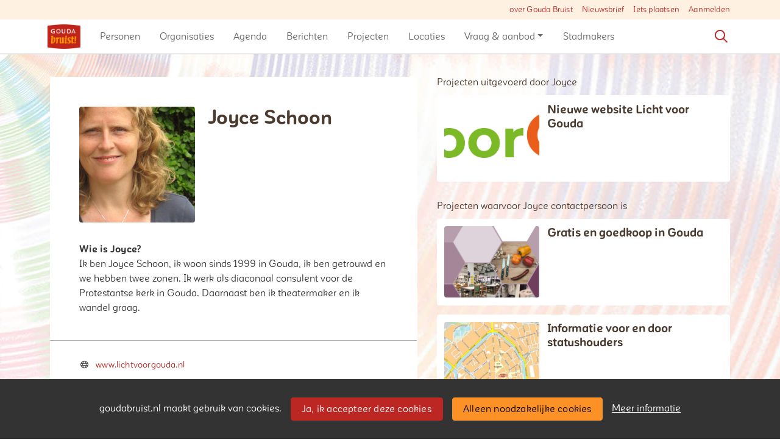

--- FILE ---
content_type: text/html;charset=utf-8
request_url: https://goudabruist.nl/persoon/14854/joyce-schoon
body_size: 5729
content:
	




	

 
			

 
<!DOCTYPE html> 



<html  lang="nl">
	<head>
								<title>Joyce Schoon - Gouda Bruist</title>
		<meta charset="utf-8"> 
		<meta http-equiv="X-UA-Compatible" content="IE=edge"> 
		<meta name="viewport" content="width=device-width, initial-scale=1">
		

		
		
				
	

		
<meta property="og:title" content="Joyce Schoon" />
<meta name="twitter:title" content="Joyce Schoon" />
<meta property="og:site_name" content="goudabruist.nl" />
<meta property="og:type" content="article" />
<meta name="twitter:card" content="summary"/>
	<meta property="og:description" content="Samen maken we de stad" />   
	<meta name="description" content="Samen maken we de stad" />
	<meta property="og:image" content="https://goudabruist.nl/blobs/gebiedsplatform/72130/2015/40/1058820850.jpeg" />
		    <meta property="og:image:width" content="2104" />
	    <meta property="og:image:height" content="2104" />
	
   <meta property="og:url" content="https://goudabruist.nl/persoon/14854/joyce-schoon"/>


		
		


	 		<link rel="icon" sizes="32x32" href="/networks/goudabruist/favicon/favicon32.png?v=6">
 	 	 		<link rel="icon" sizes="16x16" href="/networks/goudabruist/favicon/favicon16.png?v=6">
 	 	 		<link rel="apple-touch-icon" sizes="1226x1226" href="/networks/goudabruist/favicon/favicon.png?v=6">
 		<link rel="icon" sizes="1226x1226" href="/networks/goudabruist/favicon/favicon.png?v=6">
 	  	 		<link rel="icon" sizes="16x16" href="/networks/goudabruist/favicon/favicon16.png?v=6">
 	 	 		<link rel="icon" sizes="32x32" href="/networks/goudabruist/favicon/favicon32.png?v=6">
 	 			
					
				
					
				
				 		 <link rel="stylesheet" type="text/css" href="/networks/goudabruist/css/generated.min.css?modified=1761252019703">
 <link rel="stylesheet" type="text/css" href="/networks/goudabruist/css/style.css?modified=1754944332807">
 <link rel="stylesheet" type="text/css" href="/webresources/font_awesome/fontawesome-pro-6.6.0-web/css/all.min.css">
 <link rel="stylesheet" type="text/css" href="/web/css/icon_input.css?modified=1712655743000">
	
						
		<script src="/webresources/5.0/js/cx.js?v=1"></script>
				
		
		
		
		
		
		 		 					
				
  <script src="/webresources/bootstrap/bootstrap-5.3.3/dist/js/bootstrap.bundle.min.js"></script>
  <script src="/web/js/ajax.js?modified=1755092862000"></script>
  <script src="/web/js/topmenu.js?modified=1759315745000"></script>
  <script src="/web/js/imageModal.js?modified=1758051526418"></script>
  <script src="/web/js/scrollToHash.js?modified=1755099891000"></script>
  <script src="/web/js/fontSize.js?modified=1755100479000"></script>
  <script src="/snippets/checkboxgroup.js?modified=1756243839000"></script>
  <script src="/web/save-the-planet/save-the-planet-button.js?modified=1757106683000"></script>
  <script src="/web/js/searchbox.js?modified=1755122241000"></script>
		
		<script>
			document.ready(function() {
				document.body.on("loadReplace.cx.ajax", function(){
					sessionStorage.setItem(window.location.pathname, $('.go_content-wrapper')[0].innerHTML);
				});
				storedPage = sessionStorage.getItem(window.location.pathname);
				if (storedPage) {
					var template = document.createElement('template'); // used to get elements from HTML string 
					template.innerHTML = storedPage;
					document.querySelector('.go_content-wrapper').innerHTML = template.content;
					template.remove();
				}
			});
		</script>
		
							
 



<script>
	var _paq = window._paq || [];
		
				_paq.push(["setDocumentTitle", document.domain + "/" + document.title]);
	_paq.push(['trackPageView']);
	_paq.push(['enableLinkTracking']);
	(function() {
		var u="https://analytics.crossmarx.nl/";
		_paq.push(['setTrackerUrl', u+'matomo.php']);
		_paq.push(['setSiteId', '3']);
		
						
		var d=document, g=d.createElement('script'), s=d.getElementsByTagName('script')[0];
		g.type='text/javascript'; g.async=true; g.defer=true; g.src=u+'matomo.js'; s.parentNode.insertBefore(g,s);
	})();
</script>

<noscript>
				<img src="https://analytics.crossmarx.nl/analytics/matomo/matomo.php?idsite=3&rec=1&url=https://goudabruist.nl/persoon/14854/joyce-schoon" style="border:0;" alt="" />
	</noscript>				
								<style>
			.cx_node .btn {
				display: inline-block;
			}
			.cx_btn-insertNodeAbove,
			.cx_btn-insertNodeBelow ,
			.cx_btn-insertChildNode {
				height: 25px!important;
			}
			
		</style>
	</head>

			
		
	
	<body class="" style="">
		
				<style>
			.go_skiplink {
				position: absolute;
				top: -10000px;
				left: 10px;
				z-index: 1000000;
			}
			.go_skiplink:focus {
				top: 10px;
			}
		</style>
		<a href="#go_content-wrapper" class="go_skiplink btn btn-lg btn-dark">
							Ga naar inhoud
					</a>
		
						
				
						
				
				<div class="go_pageWrapper group" cx-module="pagewrapper">
													

	
			
	
	
		
	 

<div class="top-wrapper go_no-hero fixed-top ">

	
	
		
			<nav class="go_topmenu">
			<div class="container-xl">
								
									<a class="go_topmenu-button" href="https://goudabruist.nl/webpagina/62/over-gouda-bruist">over Gouda Bruist</a>
									<a class="go_topmenu-button" href="/nieuwsbrief">Nieuwsbrief</a>
													



											<a class="go_topmenu-button go_topmenu-Iets_plaatsen" href="/plaatsen">Iets plaatsen</a>
																															<a class="go_topmenu-button go_topmenu-Inloggen_of_registreren" href="/aanmelden">Aanmelden</a>
																		</div>
		</nav><!-- topmenu nav -->
	
		
		<nav class="navbar navbar-default navbar-expand-md hoofdmenu cx_menu go_hoofdmenu" cx-module="menu"> 		<div class="container-xl cx_menu-container">
																							<a class="navbar-brand cx_navbar-brand-logo go_logo" href="/">
					<img alt="Ga naar de homepage van Gouda Bruist" src="/blobs/gebiedsplatform/w250h250/98691/2016/42/gouda_logo.png" style="height:40.0px; width:54px; max-width:54px; overflow:hidden;">
				</a>
			
			<div class="ml-start d-flex d-md-none">
													<a href="#" class="go_open-search go_open-search-mobile open navbar-form" data-bs-toggle='tooltip' data-bs-placement="bottom" title="Waar ben je naar op zoek?">
						<i class="fa go_icon" aria-hidden="true"></i>
						<span class="sr-only">Zoeken</span>	
					</a>
								
								<button class="navbar-toggler" type="button" data-bs-toggle="collapse" data-bs-target="#go_hoofdmenu-nav" aria-controls="go_hoofdmenu-nav" aria-expanded="false" aria-label="Toggle navigation">
					<span class="navbar-toggler-icon"></span>
				</button>
			</div>
			
						
																			
				 																						
																				
				 																						
																				
				 																						
																				
				 																						
																				
				 																						
																				
				 																						
															 					
				 																						
									
																																																		
				 																						
							
			<div id="go_hoofdmenu-nav" class="navbar-collapse collapse">
				<ul class="navbar-nav">
					
					
	
		 									
		 		
		<li class=" nav-item cx_nav-item">
															
									<a class=" nav-link" role="button" href="/personen">
						
						<span class="cx_btn-label">Personen</span>
											</a>
									</li>
	 									
		 		
		<li class=" nav-item cx_nav-item">
															
									<a class=" nav-link" role="button" href="/organisaties">
						
						<span class="cx_btn-label">Organisaties</span>
											</a>
									</li>
	 									
		 		
		<li class=" nav-item cx_nav-item">
															
									<a class=" nav-link" role="button" href="/activiteiten">
						
						<span class="cx_btn-label">Agenda</span>
											</a>
									</li>
	 									
		 		
		<li class=" nav-item cx_nav-item">
															
									<a class=" nav-link" role="button" href="/berichten">
						
						<span class="cx_btn-label">Berichten</span>
											</a>
									</li>
	 									
		 		
		<li class=" nav-item cx_nav-item">
															
									<a class=" nav-link" role="button" href="/projecten">
						
						<span class="cx_btn-label">Projecten</span>
											</a>
									</li>
	 									
		 		
		<li class=" nav-item cx_nav-item">
															
									<a class=" nav-link" role="button" href="/locaties">
						
						<span class="cx_btn-label">Locaties</span>
											</a>
									</li>
	 									
		 		
		<li class=" nav-item cx_nav-item dropdown">
							<a href="#" class=" nav-link dropdown-toggle" data-bs-toggle="dropdown" aria-haspopup="true" aria-expanded="false" role="button">
					 
					<span class="cx_btn-label">Vraag & aanbod</span>
									</a> 
				<ul class="dropdown-menu">
						 									
		 		
		<li class="">
															
									<a class=" dropdown-item" role="button" href="/aanbod">
						
						<span class="cx_btn-label">Aanbod van diensten</span>
											</a>
									</li>
	 									
		 		
		<li class="">
															
									<a class=" dropdown-item" role="button" href="/vraag">
						
						<span class="cx_btn-label">Personen gezocht</span>
											</a>
									</li>
	 									
		 		
		<li class="">
															
									<a class=" dropdown-item" role="button" href="/productaanbod">
						
						<span class="cx_btn-label">Aanbod van producten</span>
											</a>
									</li>
	 									
		 		
		<li class="">
															
									<a class=" dropdown-item" role="button" href="/productvraag">
						
						<span class="cx_btn-label">Vraag naar producten</span>
											</a>
									</li>
					</ul>
					</li>
	 									
		 		
		<li class=" nav-item cx_nav-item">
															
									<a class=" nav-link" role="button" href="/stadmakers">
						
						<span class="cx_btn-label">Stadmakers</span>
											</a>
									</li>
	


				</ul>
			</div>
			
						
			<div class="ml-start d-none d-md-block">
				
								
													<a href="#" class="go_open-search open navbar-form float-start" data-bs-toggle='tooltip' data-bs-placement="bottom" title="Waar ben je naar op zoek?">
						<i class="fa go_icon" aria-hidden="true"></i>
						<span class="sr-only">Zoeken</span>	
					</a>
							</div>
			
		</div>
			</nav><!--einde hoofdmenu--> 
				<div class="container-fluid go_search-wrapper d-none">
			<div class="container">
				<i class="fa go_icon" aria-hidden="true"></i> 
				<form class="navbar-form " id="go_search-window" method="get" action="/zoeken"> 
															<div class="go_searchBar-wrapper">
						<label class="go_searchBar">
							<input id="go_search-input" type="text" placeholder="voer een zoekterm in" name="key"></input>
							<button type="submit" value="zoek">
																<i class="far fa-search"></i>
							</button>
						</label>
					</div>
				</form>
			</div>
		</div>
	</div>


							<div class="go_content-wrapper" id="go_content-wrapper">	
	
					
								 					
				<div class="content ">
					 															<!-- 2 -->
										
					
					
																<div class="container-xl cx_content cx_content-lg" cx-module="contentwrapper">
	<div class='cx_content-inner'>
		



<!-- allow roaming: false --> 

					
	


	











	<div class="go_sub-navigation-wrapper group">
																							
		
				
		
						
		



 

	 
				
				
		
										
						
			
									
							
			</div>
	
			
	
	


	


		
	
<div class="go_wall go_wall-wrapper go_wall-person">
	<div class="go_wall-card-container">
			<div class="card go_card go_wall-card">
		<article class="go_wall-card-content">
			<header class="go_wall-card-header">
				<div class="go_wall-card-profile-pic-wrapper">
																<div class="cx_template-image-top">
							<div class="cx_template-image-wrapper">
																																	<img src="/blobs/gebiedsplatform/w272h272-cropped/72130/2015/40/1058820850.jpeg">
															</div>
						</div>
									</div>
				
				<div class="go_wall-person-name-wrapper">
					<h1>
						Joyce Schoon
											</h1>
																						 																				</div>
			</header> 
				
			<section class="go_wall-card-main-module-wrapper">	
																								<div class="go_property">
						   	<div class="go_property-label">Wie is Joyce?</div>
		
																
																				<p>Ik ben Joyce Schoon, ik woon sinds 1999 in Gouda, ik ben getrouwd en we hebben twee zonen. Ik werk als diaconaal consulent voor de Protestantse kerk in Gouda. Daarnaast ben ik theatermaker en ik wandel graag.</p>
						</div>


										

					

					

													

					

					

					

					

												
								

				

									

								

															  				 	

			  
											  
								
								
			</section>
										<footer class="go_contact-wrapper">
							  															<div class="go_card-meta-line">
			<i class="fa fa-globe fa-1x"  aria-hidden="true"></i>
		<span><a href='http://www.lichtvoorgouda.nl' target='_blank'>www.lichtvoorgouda.nl</a></span>
	</div>

			
		
		
		
		
		
	
				</footer>
					</article>
	</div>
	
	</div>
			<div class="go_wall-relations-wrapper">
				




	<!-- Category services --> 
					
		
	
	
	
		

					
		
	
	
	
	
	
	
	
	
	
		
						
				
		
		
		
		
		
		
		
		
		
					

					
		
	
	
	
	
								<h2 class="go_network-category-title">
				Projecten uitgevoerd door Joyce
			</h2>
					
			








	



	
	



	


																					



					
						
						
															
			
			



			
	



			

	





		





 
















	<div id="cxs_1" class="row cx_paragraph cx_grid-row cx_paragraph-wrapper go_network-category-wrapper" >		
		<div class="cx_grid-col" >
						 			
					





 
















	<div id="cxs_2" class="row cx_grid-row cx_paragraph-wrapper" >		
		<div class="cx_grid-col" >
						 						<a class="card cx_paragraph cx_card go_card go_card-no-border go_card-project ---$nextCheckDate" href="/engine?service=classmanager:9986&cmd=open&id=6884&source=recordmanager:9308/14854" >
					   				
				<div class="card-body">
			
					


<div class="cx_template cx_template-image-left">
							<div class="cx_template-image-wrapper">
		<picture>
										<img src="/engine/download/blob/gebiedsplatform/w357h268-cropped/99114/2020/15/LichtvoorGouda.png?app=gebiedsplatform&class=11481&id=3875&field=99114" alt="" loading="lazy">
					</picture>
	</div>

				
			<div class="cx_template-content-wrapper">
								
				
				
	<div class="go_card-title-wrapper">Nieuwe website Licht voor Gouda</div>
		
		
					
																									
						
		</div>
		
	</div> 

	
		</div>
	
		</a>
	
			 		
					</div>
	</div>

 

		

					</div>
	</div>


	
					
		
	
	
	
	
								<h2 class="go_network-category-title">
				Projecten waarvoor Joyce contactpersoon is
			</h2>
					
			








	



	
	



	


																					



					
						
						
															
			
			



			
	



			

	





			








	



	
	



	


	



					
						
						
															
			
			



			
	



			

	





			








	



	
	



	


	



					
						
						
															
			
			



			
	



			

	





		





 
















	<div id="cxs_3" class="row cx_paragraph cx_grid-row cx_paragraph-wrapper go_network-category-wrapper" >		
		<div class="cx_grid-col" >
						 			
					





 
















	<div id="cxs_4" class="row cx_grid-row cx_paragraph-wrapper" >		
		<div class="cx_grid-col" >
						 						<a class="card cx_paragraph cx_card go_card go_card-no-border go_card-project ---$nextCheckDate" href="/engine?service=classmanager:9986&cmd=open&id=5268&source=recordmanager:9308/14854" >
					   				
				<div class="card-body">
			
					


<div class="cx_template cx_template-image-left">
							<div class="cx_template-image-wrapper">
		<picture>
										<img src="/engine/download/blob/gebiedsplatform/w388h291-cropped/99114/2019/15/Voor_hetzelfde_geld.png?app=gebiedsplatform&class=11481&id=2773&field=99114" alt="" loading="lazy">
					</picture>
	</div>

				
			<div class="cx_template-content-wrapper">
								
				
				
	<div class="go_card-title-wrapper">Gratis en goedkoop in Gouda</div>
		
		
					
																									
						
		</div>
		
	</div> 

	
		</div>
	
		</a>
	
			 		
					</div>
	</div>







 
















	<div id="cxs_5" class="row cx_grid-row cx_paragraph-wrapper" >		
		<div class="cx_grid-col" >
						 						<a class="card cx_paragraph cx_card go_card go_card-no-border go_card-project ---$nextCheckDate" href="/engine?service=classmanager:9986&cmd=open&id=2639&source=recordmanager:9308/14854" >
					   				
				<div class="card-body">
			
					


<div class="cx_template cx_template-image-left">
							<div class="cx_template-image-wrapper">
		<picture>
										<img src="/engine/download/blob/gebiedsplatform/w388h291-cropped/99114/2017/17/17499428_394758894229794_7247396707675974630_n.jpg?app=gebiedsplatform&class=9986&id=2639&field=100340" alt="" loading="lazy">
					</picture>
	</div>

				
			<div class="cx_template-content-wrapper">
								
				
				
	<div class="go_card-title-wrapper">Informatie voor en door statushouders</div>
		
		
					
																									
						
		</div>
		
	</div> 

	
		</div>
	
		</a>
	
			 		
					</div>
	</div>







 
















	<div id="cxs_6" class="row cx_grid-row cx_paragraph-wrapper" >		
		<div class="cx_grid-col" >
						 						<a class="card cx_paragraph cx_card go_card go_card-no-border go_card-project ---$nextCheckDate" href="/engine?service=classmanager:9986&cmd=open&id=1512&source=recordmanager:9308/14854" >
					   				
				<div class="card-body">
			
					


<div class="cx_template cx_template-image-left">
							<div class="cx_template-image-wrapper">
		<picture>
										<img src="/engine/download/blob/gebiedsplatform/w388h291-cropped/79748/2015/40/burennetwerk005.JPG?app=gebiedsplatform&class=9986&id=1512&field=100340" alt="" loading="lazy">
					</picture>
	</div>

				
			<div class="cx_template-content-wrapper">
								
				
				
	<div class="go_card-title-wrapper">Burennetwerk Gouda</div>
		
		
					
																									
						
		</div>
		
	</div> 

	
		</div>
	
		</a>
	
			 		
					</div>
	</div>

 

		

					</div>
	</div>


	
			
		
		
		
		
		
										<h2 class="go_network-category-title">
				Projecten waaraan Joyce bijdraagt
			</h2>
					
			








	



	
	



	


																					



					
						
						
															
			
			



			
	



			

	





			








	



	
	



	


	



					
						
						
															
			
			



			
	



			

	





		





 
















	<div id="cxs_7" class="row cx_paragraph cx_grid-row cx_paragraph-wrapper go_network-category-wrapper" >		
		<div class="cx_grid-col" >
						 			
					





 
















	<div id="cxs_8" class="row cx_grid-row cx_paragraph-wrapper" >		
		<div class="cx_grid-col" >
						 						<a class="card cx_paragraph cx_card go_card go_card-no-border go_card-project ---$nextCheckDate" href="/engine?service=classmanager:9986&cmd=open&id=1500&source=recordmanager:9308/14854" >
					   				
				<div class="card-body">
			
					


<div class="cx_template cx_template-image-left">
							<div class="cx_template-image-wrapper">
		<picture>
										<img src="/engine/download/blob/gebiedsplatform/w388h291-cropped/98854/2015/43/IMG_9442.jpg?app=gebiedsplatform&class=11481&id=11&field=99114" alt="" loading="lazy">
					</picture>
	</div>

				
			<div class="cx_template-content-wrapper">
								
				
				
	<div class="go_card-title-wrapper">Gouda verwelkomt vluchtelingen</div>
		
		
					
																								<div class="go_card-meta-wrapper">
														<div class="go_card-meta-line">
			<i class="fa fa-comment fa-1x"  aria-hidden="true"></i>
		<span><span>39</span> reacties</span>
	</div>
																				<div class="go_card-meta-line">
			<i class="fa fa-radar fa-1x"  aria-hidden="true"></i>
		<span><span>25</span> updates</span>
	</div>
											</div>
										
						
		</div>
		
	</div> 

	
		</div>
	
		</a>
	
			 		
					</div>
	</div>







 
















	<div id="cxs_9" class="row cx_grid-row cx_paragraph-wrapper" >		
		<div class="cx_grid-col" >
						 						<a class="card cx_paragraph cx_card go_card go_card-no-border go_card-project ---$nextCheckDate" href="/engine?service=classmanager:9986&cmd=open&id=1521&source=recordmanager:9308/14854" >
					   				
				<div class="card-body">
			
					


<div class="cx_template cx_template-image-left">
							<div class="cx_template-image-wrapper">
		<picture>
										<img src="/engine/download/blob/gebiedsplatform/w388h291-cropped/79748/2015/40/LogoZullenwesamen.jpg?app=gebiedsplatform&class=9986&id=1521&field=100340" alt="" loading="lazy">
					</picture>
	</div>

				
			<div class="cx_template-content-wrapper">
								
				
				
	<div class="go_card-title-wrapper">Zullen we samen....</div>
		
		
					
																								<div class="go_card-meta-wrapper">
														<div class="go_card-meta-line">
			<i class="fa fa-comment fa-1x"  aria-hidden="true"></i>
		<span><span>34</span> reacties</span>
	</div>
																	</div>
										
						
		</div>
		
	</div> 

	
		</div>
	
		</a>
	
			 		
					</div>
	</div>

 

		

					</div>
	</div>


	

					
		
	
					
		
		

					
		
	
	
	
		

					
		
	
	
	
		 



			
	
	
	
			
		
				
		
		
		
					
						
				
			
								<h2 class="go_network-category-title">
				Activiteiten van Joyce
			</h2>
					
			














	



	
	



	


	



					
						
						
															
			
			



			
	



			

	




			














	



	
	



	


	



					
						
						
															
			
			



			
	



			

	




			














	



	
	



	


	



					
						
						
															
			
			



			
	



			

	




			














	



	
	



	


	



					
						
						
															
			
			



			
	



			

	




			














	



	
	



	


	



					
						
						
															
			
			



			
	



			

	




		





 
















	<div id="cxs_10" class="row cx_paragraph cx_grid-row cx_paragraph-wrapper go_network-category-wrapper" >		
		<div class="cx_grid-col" >
						 			
					





 
















	<div id="cxs_11" class="row cx_grid-row cx_paragraph-wrapper" >		
		<div class="cx_grid-col" >
						 						<a class="card cx_paragraph cx_card go_card go_card-no-border go_card-activity ---$nextCheckDate" href="/engine?service=classmanager:9343&cmd=open&id=48939&source=recordmanager:9308/14854" >
					   				
				<div class="card-body">
			
					


<div class="cx_template cx_template-image-left">
							<div class="cx_template-image-wrapper">
		<picture>
										<img src="/blobs/gebiedsplatform/w388h291-cropped/74472/2021/16/Mijmerwandeling_Ontkiemen.jpg" alt="" loading="lazy">
					</picture>
	</div>

				
			<div class="cx_template-content-wrapper">
									
		<div class="go_card-title-wrapper">
		Mijmerwandeling
	</div>
							
		<div class="go_card-meta-wrapper">
																	<div class="go_card-meta-line">
			<i class="fa fa-clock fa-1x"  aria-hidden="true"></i>
		<span>zo 2 mei 2021, 14:30</span>
	</div>
		
			</div>
	
		</div>
		
	</div> 

	
		</div>
	
		</a>
	
			 		
					</div>
	</div>







 
















	<div id="cxs_12" class="row cx_grid-row cx_paragraph-wrapper" >		
		<div class="cx_grid-col" >
						 						<a class="card cx_paragraph cx_card go_card go_card-no-border go_card-activity ---$nextCheckDate" href="/engine?service=classmanager:9343&cmd=open&id=48738&source=recordmanager:9308/14854" >
					   				
				<div class="card-body">
			
					


<div class="cx_template cx_template-image-left">
							<div class="cx_template-image-wrapper">
		<picture>
										<img src="/blobs/gebiedsplatform/w388h291-cropped/74472/2021/5/750x750Theater_1.jpg" alt="" loading="lazy">
					</picture>
	</div>

				
			<div class="cx_template-content-wrapper">
									
		<div class="go_card-title-wrapper">
		Escaperoom klimaat, informatie avond over theatervoorstelling met jongeren
	</div>
							
		<div class="go_card-meta-wrapper">
																			<div class="go_card-meta-line">
			<i class="fa fa-clock fa-1x"  aria-hidden="true"></i>
		<span>ma 1 mrt 2021, 20:00 - 22:00</span>
	</div>
		
			</div>
	
		</div>
		
	</div> 

	
		</div>
	
		</a>
	
			 		
					</div>
	</div>







 
















	<div id="cxs_13" class="row cx_grid-row cx_paragraph-wrapper" >		
		<div class="cx_grid-col" >
						 						<a class="card cx_paragraph cx_card go_card go_card-no-border go_card-activity ---$nextCheckDate" href="/engine?service=classmanager:9343&cmd=open&id=48672&source=recordmanager:9308/14854" >
					   				
				<div class="card-body">
			
					


<div class="cx_template cx_template-image-left">
							<div class="cx_template-image-wrapper">
		<picture>
										<img src="/blobs/gebiedsplatform/w388h291-cropped/74472/2021/4/824x825Mijmerwandeling_7_februari_2021_1.jpg" alt="" loading="lazy">
					</picture>
	</div>

				
			<div class="cx_template-content-wrapper">
									
		<div class="go_card-title-wrapper">
		Mijmerwandeling
	</div>
							
		<div class="go_card-meta-wrapper">
																	<div class="go_card-meta-line">
			<i class="fa fa-clock fa-1x"  aria-hidden="true"></i>
		<span>zo 7 feb 2021, 14:30</span>
	</div>
		
			</div>
	
		</div>
		
	</div> 

	
		</div>
	
		</a>
	
			 		
					</div>
	</div>







 
















	<div id="cxs_14" class="row cx_grid-row cx_paragraph-wrapper" >		
		<div class="cx_grid-col" >
						 						<a class="card cx_paragraph cx_card go_card go_card-no-border go_card-activity ---$nextCheckDate" href="/engine?service=classmanager:9343&cmd=open&id=47008&source=recordmanager:9308/14854" >
					   				
				<div class="card-body">
			
					


<div class="cx_template cx_template-image-left">
							<div class="cx_template-image-wrapper">
		<picture>
										<img src="/blobs/gebiedsplatform/w388h291-cropped/74472/2020/37/2472x2471Mijmerwandeling_Oktober_PNG_1.png" alt="" loading="lazy">
					</picture>
	</div>

				
			<div class="cx_template-content-wrapper">
									
		<div class="go_card-title-wrapper">
		Mijmerwandeling, wandelen met aandacht
	</div>
							
		<div class="go_card-meta-wrapper">
																			<div class="go_card-meta-line">
			<i class="fa fa-clock fa-1x"  aria-hidden="true"></i>
		<span>zo 4 okt 2020, 15:00 - 17:00</span>
	</div>
		
			</div>
	
		</div>
		
	</div> 

	
		</div>
	
		</a>
	
			 		
					</div>
	</div>







 
















	<div id="cxs_15" class="row cx_grid-row cx_paragraph-wrapper" >		
		<div class="cx_grid-col" >
						 						<a class="card cx_paragraph cx_card go_card go_card-no-border go_card-activity ---$nextCheckDate" href="/engine?service=classmanager:9343&cmd=open&id=45411&source=recordmanager:9308/14854" >
					   				
				<div class="card-body">
			
					


<div class="cx_template cx_template-image-left">
							<div class="cx_template-image-wrapper">
		<picture>
										<img src="/blobs/gebiedsplatform/w388h291-cropped/74472/2020/24/Spruit_weilandweek_1.jpg" alt="" loading="lazy">
					</picture>
	</div>

				
			<div class="cx_template-content-wrapper">
									
		<div class="go_card-title-wrapper">
		Groene Weiland Week voor jongeren
	</div>
							
		<div class="go_card-meta-wrapper">
																	<div class="go_card-meta-line">
			<i class="fa fa-clock fa-1x"  aria-hidden="true"></i>
		<span>vr 31 jul 2020, 17:00</span>
	</div>
		
			</div>
	
		</div>
		
	</div> 

	
		</div>
	
		</a>
	
			 		
					</div>
	</div>

 

		

					</div>
	</div>




		



					
		
	
	
	
			
		
			
								<h2 class="go_network-category-title">
				Berichten van Joyce
			</h2>
					
			







	



	
	



	


	



					
						
						
															
			
			



			
	



			

	




		





 
















	<div id="cxs_16" class="row cx_paragraph cx_grid-row cx_paragraph-wrapper go_network-category-wrapper" >		
		<div class="cx_grid-col" >
						 			
					





 
















	<div id="cxs_17" class="row cx_grid-row cx_paragraph-wrapper" >		
		<div class="cx_grid-col" >
						 						<a class="card cx_paragraph cx_card go_card go_card-no-border go_card-message ---$nextCheckDate" href="/engine?service=classmanager:9329&cmd=open&id=77669&source=recordmanager:9308/14854" >
					   				
				<div class="card-body">
			
					


<div class="cx_template cx_template-image-left">
							<div class="cx_template-image-wrapper">
		<picture>
										<img src="/engine/download/blob/gebiedsplatform/w388h291-cropped/100343/2023/24/5333x4000DSCF8775_1.jpg?app=gebiedsplatform&class=9329&id=77669&field=100343" alt="" loading="lazy">
					</picture>
	</div>

				
			<div class="cx_template-content-wrapper">
								
			 		 	
		<div class="go_card-title-wrapper">Betreft: Theatervoorstelling Nieuwe profeten</div>
								
	
		
			 		
			
	
		</div>
		
	</div> 

	
		</div>
	
		</a>
	
			 		
					</div>
	</div>

 

		

					</div>
	</div>




			
		
	
	
		
	 	
	
	
		
	
	
	
	
	
		


		</div>
	</div>

	</div>
</div> 
									</div> 			</div> 			
			
	


		<footer class='go_footer-web' >
		<div class="go_footer-menuwrapper"> 
			<div class="go_container d-table">
				<ul>
											<li><a href="/contact" >Contact</a></li>
				</ul>
				<ul>
												<li><a href="/webpagina/62" >Over Gouda Bruist</a></li>
	<li><a href="/stichting" >Stichting Gouda Bruist</a></li>
									</ul>
				<ul>
														</ul>
			</div>
		</div>
		
						
		<div class="go_footer-default-wrapper">
			<div class="go_container d-table">
				
					<ul>
						<li>
							<a href="/privacy-local">Privacy</a>
						</li>
						<li>
							<a href="https://gebiedonline.nl/security" target="_blank">Beveiligingsprobleem gevonden?</a>
						</li>
						<li>
							<a href="https://gebiedonline.nl" target="_blank">Ontwikkeld met software van Gebiedonline</a>
						</li>
					</ul>
			
			</div>
		</div>
	</footer>
			
		</div> 		
							<div class="go_overlay-search d-none"></div><!-- overlay -->
				
		
		<div class="cookie-bar" id="cookie-bar">
		<div class="cookie-bar-content">
			<span>goudabruist.nl maakt gebruik van cookies.</span>
			<span><a class="go_gebiedsplan-btn btn btn-primary" href="javascript:void(0)" onclick="javascript:document.cookie='cookiesApproved=true; path=/; Max-Age = 31536000';document.getElementById('cookie-bar').style.display = 'none';">Ja, ik accepteer deze cookies</a></span>
			<span><a class="go_gebiedsplan-btn btn btn-secondary" href="javascript:void(0)" onclick="javascript:document.cookie='cookiesApproved=false; path=/; Max-Age = 31536000';document.getElementById('cookie-bar').style.display = 'none';">Alleen noodzakelijke cookies</a></span>
			<span><a href="/cookieverklaring" class="cookie-bar-more-link">Meer informatie</a></span>
		</div> 
	</div>
	</body>
</html>



--- FILE ---
content_type: text/css
request_url: https://goudabruist.nl/web/css/icon_input.css?modified=1712655743000
body_size: 567
content:
/* Dit mag uit de standaard */
.cx_form-row-icon.d-flex {
	gap: 10px;
}
.cx_form-row-icon.d-flex .cx_input-inline {
	margin: 0;
}

/* List */
.cx_list {
	display: flex;
	flex-wrap: wrap;
}
.cx_list-item {
	float: left;
	max-width: 150px;
    text-align: center;
    margin-right: 15px;
}
table .cx_list {
	flex-wrap: nowrap;
}
table .cx_list-item {
	max-width: 50px !important;
}
table .cx_list-item img {
	max-width: 50px !important;
}
table .cx_list-item-label {
	display: none;
}

/* Dit moet in gebied online */ 
.custom-control-input {
	position: absolute!important;
}


/* onderstaande hoeft niet meer */

/* ten behoeve van input met icon (radio en checkbox) */
/*
@media (min-width: 768px) {
	.cx_form-row-icon.cx_form-row-md {
		display: flex; 
	}
	.cx_form-row-icon.cx_form-row-md .cx_input-inline {
		flex: 1;
		margin-right: 10px;
	}
}
.cx_form-row-icon.cx_form-row .cx_input-inline {
	flex: 0;
	padding: 0;
	padding-right: 0;
	margin: 0;
}

.cx_input-inline-image {
	padding: 0;
}

.cx_input-inline-image .custom-control {
	padding: 0;
	height: 100%;
}
.cx_custom-control-image {
	border: 1.2px solid  transparent;
	width: 100%;
    height: 100%;
    margin-bottom: 0;
    text-align: center;
}
.cx_custom-control-image-with-label {
	border-color: #ced4da;
	padding: 3px;
}

.custom-control-input:checked ~ .cx_custom-control-image {
	border-color: black;
	border-color: var(--primary);
}
.cx_custom-control-image-label { 
	text-align: center;
}




*/

--- FILE ---
content_type: text/javascript
request_url: https://goudabruist.nl/web/js/scrollToHash.js?modified=1755099891000
body_size: 698
content:
var scrollParameter = '#scrollto='; // parameter used after hash e.g. #scrollto=pipo where pipo is the actual id
			
window.on("load", function() {
	scrolltoHash();
});

window.on('hashchange', function() {
    scrolltoHash();
});

document.ready(function() {
	document.body.on('click', 'a[href*="'+ scrollParameter + '"]', function(event) {
		// Only if the hash already is in the URL - because a hashChange is not triggered
		if (event.target.hash == window.location.hash) {
			scrolltoHash();
		}
	});
});


function scrolltoHash(){
	var scrollSpeed = 2000;
	var hash = window.location.hash; // window.location.hash.substr(1);
	if (hash.substr(0, scrollParameter.length) == scrollParameter) {
		var element = document.querySelector('#' + hash.substr(scrollParameter.length)); //  + 1
		var fixedTopHeight = 15; // standard fixed top height -  parseInt($(".go_pageWrapper").css('padding-top')) || 0
		
		// get total height off fixed-top elements and add as margin to page wrapper
		document.querySelectorAll('.fixed-top').forEach( function(node, index, list) {
			fixedTopHeight += node.offsetHeight;
		}); 
		
		// Stop automated scroll when the user scrolls
		/*
		$("html, body").one("scroll mousedown wheel DOMMouseScroll mousewheel keyup touchmove", function(){
			$("html, body").stop();
		});
		*/
		
		// Scroll to the element
		window.scroll({
			top: element.offset().top - fixedTopHeight,
			behavior: "smooth",
		});
	}
}

--- FILE ---
content_type: text/javascript
request_url: https://goudabruist.nl/web/js/topmenu.js?modified=1759315745000
body_size: 451
content:
document.ready(function() {
	let logo = document.querySelector(".go_page-top-wrapper .go_navbar-brand img");
	let topmenuItemIcons = document.querySelectorAll('.go_topmenu-user-button i'); 
	window.onscroll = function() {
		if (document.body.scrollTop > 50 || document.documentElement.scrollTop > 50) {
			if (logo) {
				logo.style.maxHeight = '50px';
			}
			topmenuItemIcons.forEach((icon) => {
				icon.style.fontSize = '1rem';
			});
		} else {
			if (logo) {
				logo.style.maxHeight = '';
			}
			topmenuItemIcons.forEach((icon) => {
				icon.style.fontSize = '';
			});
		}
		updateStickyButtons();
	};
	
	
	function updateStickyButtons() {
		let stickyBar = document.querySelector('.cx_btn-toolbar-sticky');
		if (stickyBar) {
			let offsetHeight = 0;
			document.querySelectorAll('.fixed-top').forEach((node) => {
				if (node.classList.contains('cx_btn-toolbar-sticky')) {
					// Does not count
				} else {
					offsetHeight += node.offsetHeight;
				}
			});
			stickyBar.style.top = offsetHeight + 'px';
		}
	}
	
});

--- FILE ---
content_type: text/javascript
request_url: https://goudabruist.nl/webresources/5.0/js/cx.js?v=1
body_size: 16772
content:
// vanilla JS Ready method: document.ready(function(){});
document.ready = function(fn) {
	if (document.readyState !== 'loading') {
		fn();
	} else {
		document.addEventListener('DOMContentLoaded', fn);
	}
}

function getTemplateWithScripts(html) {
	let template = document.createElement('template'); // used to get elements from HTML string 
	template.innerHTML = `${html}`;
	let arr = template.content.querySelectorAll('script');
	for (var n = 0; n < arr.length; n++) {
		let script  = document.createElement("script");
		script.text = arr[n].innerHTML;
		[...arr[n].attributes].forEach(({name, value}) =>
    		script.setAttribute(name, value)
		);
		arr[n].replaceWith(script);
	}
	return template;
}

// vanilla JS Event handling with namespace added to DOM elements
var events = {
	// needs atleast event and callback parameters
	// event, callback, options OR event, delegatedTarget, callback, options
	on(event) {
		var callback;
		var options = false;
		// 2nd argument is callback function - no delegation
		if (typeof arguments[1] == 'function') {
			callback = arguments[1];
			if (arguments.length == 3) {
				options = arguments[2];
			}
		// 3th argument is callback function - delegation
		} else if (typeof arguments[2] == 'function') {
			var targetSelector = arguments[1];
			var internalCallback = arguments[2];
			callback = function(event) { 
				const target = event.target.closest(targetSelector);
		 		if (target) {
					(internalCallback).bind(target)(event);
				}
			}
			if (arguments.length == 4) {
				options = arguments[3];
			}
		} else {
			console.warn('no callback function declared');
			return
		}
		// Events without options and without preventDefault() - are passive by default
		// The deprecated method crossmarx.events.stop - can not be passive because it uses preventDefault();
		if (event == 'click') {
			// do not default to passive on click
			if (!options) {
				options = { passive: false }
			} else if (!options.hasOwnProperty('passive')) {
				options.passive = false;
			}
		} if (!options && !callback.toString().includes('preventDefault()') && !callback.toString().includes('crossmarx.events.stop')) {
			options = { passive: true }
		}
		// With Bootstrap events we just pass the event as it is. Bootstrap already takes namespace in account
		if (event.includes('.bs.')) {
			this.addEventListener(event, callback, options);
			return this;
		}
		// save the namespaces on the DOM element itself
		if (!this.namespaces) {
			this.namespaces = {};
		}
		// multiple space seperated events possible
		var events = event.split(' ');
		for (var i = 0; i < events.length; i++) {
			var event = events[i];
			this.namespaces[event] = callback;
			this.addEventListener(event.split('.')[0], callback, options);
		}
		return this;
	}, 
	off(event) {
		// With Bootstrap events we just pass the event as it is. Bootstrap already takes namespace in account
		if (event.includes('.bs.')) {
			this.removeEventListener(event);
			return this;
		}
		// save the namespaces on the DOM element itself
		if (!this.namespaces) {
			this.namespaces = {};
		}
		// multiple space seperated events possible
		var events = event.split(' ');
		for (var i = 0; i < events.length; i++) {
			var event = events[i];
			if (this.namespaces[event]) {
				this.removeEventListener(event.split('.')[0], this.namespaces[event]);
				delete this.namespaces[event];
			}
		}
		return this;
	},
	trigger(event) {
		let e = new CustomEvent(event.split('.')[0], {bubbles: true, detail:{namespace: event}});
		this.dispatchEvent(e);
		return this;
	}
}

// Extend the DOM with these above custom methods
window.on = Node.prototype.on = Element.prototype.on = events.on;
window.off = Node.prototype.off = Element.prototype.off = events.off;
window.trigger = Node.prototype.trigger = Element.prototype.trigger = events.trigger;

// Extend Event methods to nodelist so it can be used it with querySelectorAll
NodeList.prototype.on = function() {
	var originalArguments = arguments;
	this.forEach(function(node, index, list) {
		node.on(...originalArguments);
	});
};
NodeList.prototype.off = function(event) {
	this.forEach(function(node, index, list) {
		node.off(event);
	});
};
NodeList.prototype.trigger = function(event) {
	this.forEach(function(node, index, list) {
		node.trigger(event);
	});
};

// Extend dom with hasAnyAttributeValue method // takes 2 string arguments
// - attribute: name of attribute - the value of the attribute can be a comma or space seperated list
// - Values: a comma or space seperated class list
// example: $('#element').hasAnyAttributeValue('data-alphabet', 'a,b,c') 
hasAnyAttributeValue = function(attribute, values) {
    if (typeof values === "undefined" || values === null) {
        values = '';
    }
    var values = values.split(/[\s,]+/);
    var attributeValues = this.getAttribute(attribute);
    if (typeof attributeValues === "undefined" || attributeValues === null) {   
        attributeValues = '';
    }
    attributeValues = attributeValues.split(/[\s,]+/);
    for (var i = 0; i < attributeValues.length; i++) {
        // If it is not an empty string and it is a match
        if (attributeValues[i] !== "" && values.indexOf(attributeValues[i]) !== -1) {
            return true;
        }
    }
    return false;
}
Element.prototype.hasAnyAttributeValue = hasAnyAttributeValue;

// extension of element to check if element has a scrollbar
// takes 1 string argument wich can be 'vertical' or 'horizontal'
// example: document.querySelector('#element').hasScrollBar('vertical) 
hasScrollBar = function(direction) {
    if (direction == 'vertical') {
        return this.scrollHeight > this.clientHeight;
    } else if (direction == 'horizontal') {
        return this.scrollWidth > this.clientWidth;
    } else {
        return this.scrollHeight > this.clientHeight || this.scrollWidth > this.clientWidth;
    }
    return false;
}

Element.prototype.hasScrollBar = hasScrollBar;

// Toggle class
toggleClass = function(cssClass) {
	if (this.classList.contains(cssClass)) {
		this.classList.remove(cssClass);
	} else {
		this.classList.add(cssClass);
	}
}
Element.prototype.toggleClass = toggleClass;

parents = function (selector) {
	var elem = this;
	// Element.matches() polyfill
	if (!Element.prototype.matches) {
		Element.prototype.matches =
			Element.prototype.matchesSelector ||
			Element.prototype.mozMatchesSelector ||
			Element.prototype.msMatchesSelector ||
			Element.prototype.oMatchesSelector ||
			Element.prototype.webkitMatchesSelector ||
			function(s) {
				var matches = (this.document || this.ownerDocument).querySelectorAll(s),
					i = matches.length;
				while (--i >= 0 && matches.item(i) !== this) {}
				return i > -1;
			};
	}

	// Set up a parent array
	var parents = [];

	// Push each parent element to the array
	for ( ; elem && elem !== document; elem = elem.parentNode ) {
		if (selector) {
			if (elem.matches(selector)) {
				parents.push(elem);
			}
			continue;
		}
		parents.push(elem);
	}

	// Return our parent array
	return parents;
};

Element.prototype.parents = parents;

var index = function() {
	var node = this;
    var children = node.parentNode.childNodes;
    var num = 0;
    for (var i=0; i < children.length; i++) {
         if (children[i] == node) return num;
         if (children[i].nodeType == 1) num++;
    }
    return -1;
}
Node.prototype.index = Element.prototype.index = index;

var offset = function() {
	var rect = this.getBoundingClientRect();
	return {
	    top: rect.top + window.scrollY,
	    left: rect.left + window.scrollX,
    }
};
Node.prototype.offset = Element.prototype.offset = offset;

// Next and prev siblings - used by tags.js
var prev = function (selector) {

	// Get the next sibling element
	var sibling = this.previousElementSibling;

	// If there's no selector, return the first sibling
	if (!selector) return sibling;

	// If the sibling matches our selector, use it
	// If not, jump to the next sibling and continue the loop
	while (sibling) {
		if (sibling.matches(selector)) return sibling;
		sibling = sibling.previousElementSibling;
	}
};
Node.prototype.prev = Element.prototype.prev = prev;

var next = function (selector) {

	// Get the next sibling element
	var sibling = this.nextElementSibling;

	// If there's no selector, return the first sibling
	if (!selector) return sibling;

	// If the sibling matches our selector, use it
	// If not, jump to the next sibling and continue the loop
	while (sibling) {
		if (sibling.matches(selector)) return sibling;
		sibling = sibling.nextElementSibling;
	}
};
Node.prototype.next = Element.prototype.next = next;

// Get decendants with a specific selector including self
findWithSelf = function (selector) {
	var nodeArray = [this, ...this.querySelectorAll(selector)].filter(el => el.matches(selector));
  	nodeArray.on = function() {
		for (let i = 0; i < nodeArray.length; i++) {
		    nodeArray[i].on(...arguments);
		}
	};
	nodeArray.off = function(event) {
		for (let i = 0; i < nodeArray.length; i++) {
		    nodeArray[i].off(event);
		}
	};
	nodeArray.trigger = function(event) {
		for (let i = 0; i < nodeArray.length; i++) {
		    nodeArray[i].trigger(event);
		}
	};
  	return nodeArray;
}
Node.prototype.findWithSelf = Element.prototype.findWithSelf = findWithSelf;

// Prevent dragging on elements with attribute draggable="false"
window.on('dragstart drag', '[draggable="false"]',  noDrag, { passive: false });
function noDrag(e) {
    e.preventDefault()
    return;
}

function crossmarx(selector, container) {
    return {
        element: container == null ? document.querySelector(selector) : document.querySelector(container).querySelector(selector),
        
        retainCollapse : function() {
            retainCollapse.apply(this.element);
        },
        
        loadReplace : function() { 
            loadReplace.apply(this.element, arguments);
        },
        
        calendar : function() {
            this.element.on('click', 'a.cx_pick', setDate, { passive: false });
        },
        
        focusnext : function() {
            focusNext.apply(this.element);
        },
        
        upload : function(configuration) {
            var self = this;
            crossmarx.using('upload', function() {
                crossmarx.upload.create.call(self.element, configuration);
            });
        },
        
        chat : function() {
            var self = this;
            var widget = this;
            crossmarx.using('chat', function() {
                crossmarx.chat.init.apply(self.element);
            });
        },
                                            
        editor: function() {
            var self = this;
            crossmarx.using('editor', function() { 
                new crossmarx.Editor(self.element);
            });
        },
        
        clear: function() {
            this.element.each(function() {
                this.value = '';
            });
            this.element[0].dispatchEvent(new Event('change'));
        }
    }
}
    
crossmarx.isAM = false;
crossmarx.useAJAX = true;

crossmarx.activepopover;
crossmarx.apikeys = {};
crossmarx.tools = {
	isTouchDevice: ('ontouchstart' in window || window.DocumentTouch && document instanceof DocumentTouch ? true : false),
	isFileApiSupported: !!('File' in window && 'FileReader' in window && 'FileList' in window && 'Blob' in window),
	isCanvasSupported: !!(document.createElement('canvas').getContext && document.createElement('canvas').getContext('2d')),
	MutationObserver: window.MutationObserver || window.WebKitMutationObserver || window.MozMutationObserver,
	escape: escape,
	breakpoint: { // changed in 5.0
		small: 576, 
		medium: 768, 
		large: 992, 
		extra_large: 1200, 
		extra_extra_large: 1400
	},
	keydown: {
		ctrl: false, 
		alt: false,
		meta: false,
		shift: false,
		space: false
	}
};
crossmarx.tooltips = [];
crossmarx.popovers = [];
crossmarx.hideTooltipsAndPopovers = function() {
	for (var i = 0; i < crossmarx.tooltips.length; i++) {
		crossmarx.tooltips[i].hide();
	}
	for (var i = 0; i < crossmarx.popovers.length; i++) {
		crossmarx.popovers[i].hide();
	}
};
crossmarx.resourceVersion = '37';
crossmarx.cookie = {
	set: function (name, value, days) {
	    if (days) {
	        var maxAge = 24 * 60 * 60 * days;
	        document.cookie = name + '=' + value + ';path=/;max-age=' + maxAge;
	    } else {
	        document.cookie = name + '=' + value + ';path=/';
	    }
	},
	get: function(name) {
	    var rv = document.cookie.match('(^|;) ?' + name + '=([^;]*)(;|$)');
	    return rv ? rv[2] : null;
	},
	delete: function(name) { 
	    setCookie(name, '', -1); 
	}
}
crossmarx.ui = {  
	VERSION: '5.0',
	loadingSpinner: function() {
		var div = document.createElement('div');
		div.classList.add('cx_img-loading');
		var spinnerIcon = document.createElement('i');
		spinnerIcon.classList.add('fa', 'fa-spinner', 'fa-spin');
		div.append(spinnerIcon);
		return div;
	},
	tooltip: {
		selector: '[data-bs-toggle="tooltip"]'
	},
	modal: {
		domId: 'cx_modal',
		contentSelector: '.modal-content',
		dialogSelector: '.modal-dialog',
		close:	function() {
			const modal = document.getElementById(crossmarx.ui.modal.domId);
			if (modal && 'bsModal' in modal) {
	    		modal.bsModal.hide();
	    	}
	    }
	},   
	popover: {
	    selector: '[data-bs-toggle="popover"]',
	    create: function(element) {
			var popover = new bootstrap.Popover(element, ({
				boundary: 'window',
				container: 'body',
		        html: true,
		        placement: 'bottom',
		        sanitize: false,
		        trigger: 'click',
			}))
			element.on('show.bs.popover', function() {
				window.on('click.cx.popover', crossmarx.ui.popover.click);
			})
			crossmarx.popovers.push(popover);
		},
		click: function(event) {
			if (!event.target.closest('.popover')) {
				window.off('click.cx.popover', crossmarx.ui.popover.click);
				crossmarx.hideTooltipsAndPopovers();
			}
		},
	    close: function() {
			window.off('click.cx.popover'); // remove event listener
	        if (crossmarx.activepopover && 'dispose' in crossmarx.activepopover) { 
	            crossmarx.activepopover.dispose();
	           	crossmarx.activepopover = undefined;
	        }
	    }
	}
}

crossmarx.confirm = function() {
    var confirmationText = this.getAttribute('data-confirm');
    if (confirmationText) {
        return window.confirm(confirmationText);
    }
    return true;
}
    
// Destroy active popover
document.addEventListener('cx_dispose-popover', function(){
	crossmarx.ui.popover.close();
})

crossmarx.lang = document.documentElement.getAttribute('lang');

// AJAX get and post replacements of jQuery function
/* 
*	Use: crossmarx.post(url), crossmarx.post(url,settings) OR crossmarx.post(settings)
*	settings has key vallue pairs
*/
   
crossmarx.get = function() {
	if (arguments.length == 2) {
		arguments[1].type = 'GET';
	} else {
		if (typeof arguments[0] == 'string') {
			arguments[0] = {url: arguments[0]};
		}
		arguments[0].type = 'GET';
	}
	crossmarx.ajaxRequest(...arguments);
};
   
crossmarx.post = function() {
	if (arguments.length == 2) {
		arguments[1].type = 'POST';
	} else {
		if (typeof arguments[0] == 'string') {
			arguments[0] = {url: arguments[0]};
		}
		arguments[0].type = 'POST';
	}
	crossmarx.ajaxRequest(...arguments);
};
	   
crossmarx.ajaxRequest = function() {
	if (arguments.length == 2) {
		url = arguments[0];
		settings = arguments[1];
	} else {
		settings = arguments[0];
	}
	if (settings.hasOwnProperty('url')) {
		url = settings.url;
	}
	var async = true;
	if (settings.hasOwnProperty('async')) {
		async = settings.async;
	}
	var type = 'POST'; // default to POST
	if (settings.hasOwnProperty('type')) {
		type = settings.type;
	}
	var xhr = new XMLHttpRequest();
    xhr.open(type, url, async);
	if (settings.hasOwnProperty('success')) {
		// onreadystatechange
	    xhr.onreadystatechange = function() {
			if (this.readyState == 4 && xhr.status == 200) {
				if (settings.async == false && settings.dataType == 'json') {
					// syncronous JSON needs to be parsed as JSON
					settings.success(JSON.parse(xhr.response));
				} else {
					settings.success(xhr.response);
				}
			} else {
			//	console.warn('AJAX ready with error: readyState = ' + this.readyState + ' status = ' + xhr.status);
			}				
	    };
    }
    if (settings.hasOwnProperty('error')) {
	    xhr.onerror = function() {
			settings.error(xhr.response);
		}
	}
	if (settings.hasOwnProperty('complete')) {
		xhr.onloadend = function() {
			settings.complete(xhr.response);
	    };
	}
	// Set request headers
    xhr.setRequestHeader('X-Requested-With', 'XMLHttpRequest');
    xhr.setRequestHeader('Content-Type', 'application/x-www-form-urlencoded');
    // if it is not an external URL we request no-cache
	const isExternalURL = (url) => new URL(url).origin !== location.origin;
    if (!isExternalURL) {
    	xhr.setRequestHeader('Cache-Control', 'no-cache');
    }
    if (settings.dataType) {
		// only async can use set datatype - syncronous JSON we parse on readyState
		if (async) {
			xhr.responseType = settings.dataType;
		}
		if (settings.dataType == 'json') {
			xhr.setRequestHeader('Accept', 'application/json, text/javascript, */*;');
		}
	}
	// Handle the settings data
	if (settings.data) {
		// Array
		if (settings.data.constructor == Array) {
			var data = '';
			for (var i = 0; i < settings.data.length; i++) { 
				if (i > 0) {
					data += '&';
				}
				// JSON with {name:'name', value:'value'}
				if (settings.data[i].hasOwnProperty('name') && settings.data[i].hasOwnProperty('value')) {
					data += settings.data[i].name + '=' + settings.data[i].value;
				// JSON where we get all key:"value" pairs 
				} else {
					data += Object.keys(settings.data[i]).map(
			            function(k){ return encodeURIComponent(k) + '=' + encodeURIComponent(settings.data[i][k]) }
			        ).join('&')
				}
			}
		// JSON with key:"value" pairs - editor has data like this
		} else {
			var data = Object.keys(settings.data).map(
	            function(k){ return encodeURIComponent(k) + '=' + encodeURIComponent(settings.data[k]) }
	        ).join('&')
		}
	    xhr.send(data);
    } else {
		xhr.send();
	}
    return xhr;
};

// Serialize form data - takes formdata as parameter  
crossmarx.serialize = function(data) {
	let obj = {};
	for (let [key, value] of data) {
		if (obj[key] !== undefined) {
			if (!Array.isArray(obj[key])) {
				obj[key] = [obj[key]];
			}
			obj[key].push(value);
		} else {
			obj[key] = value;
		}
	}
	return obj;
}
 
crossmarx.ui.toast = {
	createToast: function(title, body, autohide) {
		if (typeof autohide === 'undefined') {
			autohide = 'false'; // set default
		}
		var toastWrapper = document.querySelector('#cx_toastwrapper');
		if (!toastWrapper) {
			toastWrapper = document.createElement('div');
			toastWrapper.id = 'cx_toastwrapper';
			toastWrapper.classList.add('d-table', 'position-fixed', 'toast-container');			 
		}
		var timeLabel = 'just now';
		if (crossmarx.lang == 'nl') {
			timeLabel = 'nu';
		}
		const template = document.createElement('template');
		template.innerHTML = '\n\
			<div role="alert" aria-live="assertive" aria-live="assertive" aria-atomic="true" class="toast" data-bs-autohide="' + autohide + '">\n\
				<div class="toast-header">\n\
					<strong class="me-auto">\n\
						' + title + '\n\
					</strong>\n\
					<small class="text-muted ms-2" style="white-space: nowrap;"  data-bs-toggle="tooltip">\n\
						' + timeLabel + '\n\
					</small>\n\
				    <button type="button" class="btn-close" data-bs-dismiss="toast" aria-label="Close"></button>\n\
				</div>\n\
				<div class="toast-body">\n\
					' + body + '\n\
				</div>\n\
			</div>';
		var toast = template.content.firstElementChild;
		toastWrapper.prepend(toast);
		document.body.append(toastWrapper);
		toast.startTime = new Date().getTime(); // start time in ms since 1970 jan 1th 00:00
      	toast.interval= setInterval(function() {
			var currentTime = new Date().getTime();
			var minutes = Math.floor((currentTime - toast.startTime) / 60000); // minutes relative to start time
			var minuteLabel;
			var agoLabel;
			if (crossmarx.lang == 'nl') {
				minuteLabel = 'minuten';
				if (minutes == 1) {
					minuteLabel = 'minuut';
				}
				agoLabel = 'geleden';
			} else {
				minuteLabel = 'minutes';
				if (minutes == 1) {
					minuteLabel = 'minute';
				}
				agoLabel = 'ago';
			}
			toast.querySelector('.text-muted').setAttribute('data-original-title', minutes + ' ' + minuteLabel + ' ' + agoLabel);
			toast.querySelector('.text-muted').innerHTML = minutes + ' ' + minuteLabel.charAt(0);
		}, 60000); // 60000 = 1 min
		var toastBootstrap = bootstrap.Toast.getOrCreateInstance(toast);
		toast.on('hide.bs.toast', function () {
			clearInterval(toast.interval);
		})
    	toastBootstrap.show()
	}
};



// Session expires - by cookie
crossmarx.cxexp = crossmarx.cookie.get('cxexp');
crossmarx.expTime; // expiry time in ms

if (crossmarx.cxexp) {
	var sessionInterval;
	crossmarx.expTime = getExpTime(crossmarx.cxexp);
	sessionExpCountDown();
	
	window.on('ajax.cx.document', function() {
		clearInterval(sessionInterval);
		crossmarx.cxexp = crossmarx.cookie.get('cxexp'); // reset cxexp to original cookie value on ajax event
		crossmarx.expTime = getExpTime(crossmarx.cxexp);
		sessionExpCountDown(); // restart countdown
	})
	
	// Gets and returns expTime - it is also stored in localstorage
	function getExpTime(cxexp) {
		var currentDate = new Date();
		var currentTime = currentDate.getTime();
		var expTime = currentTime + (cxexp * 60 * 1000); // expiry time in ms
		localStorage.setItem('cxexptime', expTime);
		return expTime;
	}
	
	function sessionExpCountDown() {
		sessionInterval = setInterval(function() {
			var currentTime = new Date().getTime();
			crossmarx.cxexp = Math.ceil((crossmarx.expTime - currentTime) / 60000); // minutes remaining 
			if(crossmarx.cxexp == 5) {
				if (crossmarx.lang == 'nl') {
					crossmarx.ui.toast.createToast('Over 5 minuten verloopt je sessie', 'Als je door wil gaan met deze sessie dan kun je opslaan waar je mee bezig bent, of de pagina herladen.');
				} else {
					crossmarx.ui.toast.createToast('Your session will expire in 5 minutes', 'If you want to continue with this session, you can save what you are doing, or reload this page.');
				}
			}
			if(crossmarx.cxexp == 0) {
                if (crossmarx.expiredPage == true) {
                    location.replace('/engine/expired');
                } else {
					if (crossmarx.lang == 'nl') {
						crossmarx.ui.toast.createToast('Je sessie is verlopen', 'Log opnieuw in om verder tegaan');
					} else {
						crossmarx.ui.toast.createToast('Your session has expired', 'Log in again to continue');
					}
				clearInterval(sessionInterval);
				}
			}  
		}, 60000); // 60000 = 1 min
		
		// We check every 5 seconds if the expdate is no longer the same as the one in storage
		// This can happen when this is set in an other tab
		var secondInterval = setInterval(function() {
			if (localStorage.getItem('cxexptime') != crossmarx.expTime) {
				crossmarx.expTime = localStorage.getItem('cxexpdate'); //
				crossmarx.cxexp = crossmarx.cookie.get('cxexp'); // reset cxexp to original cookie value on ajax event
				clearInterval(secondInterval);
				clearInterval(sessionInterval);
				sessionExpCountDown();
			}
		}, 5000); // 5000 ms = 5s
	}
}

// todo deprecate (used by dropzone.js && draggabletree) and in the node on method above
crossmarx.events = {
    stop : function(event) {
        event.preventDefault();
        event.stopPropagation();
        event.stopImmediatePropagation();
        event.stopped = true;
    }
}
    
crossmarx.htmleditor = {};
crossmarx.expiredPage = false;

crossmarx.closeAllContextMenus = function() {
    document.querySelectorAll('[cx-module="contextMenu"]').forEach( function(node, index, list) {
		if (node.hasOwnProperty('closeContextMenu')) {
			node.closeContextMenu();
		}
	});
};

/*
 * Private variables
 */
var MODIFIED = false;
var SUBMITTING = false;

function applyModule(container) {
    container.findWithSelf('*[cx-module]').forEach( function(node, index, list) {
        var modules = node.getAttribute('cx-module').split(" ");
        modules.forEach(function(m) {
            crossmarx.using(m, function() {
                crossmarx[m].create.apply(node);
            }.bind(node));
        }.bind(node));
    });
}

function initialize() {
    // 1. If body has data-modified attribute - set modified
    // 2. Modified can also be set when ajax returns 'modified' in the response
    // 3. Modified is alo set when an input on a form is changed
    if (document.body.getAttribute('data-modified')) {
        setModified(false, false, true);
    }
    // Modal: Remove the focus from the active element -> else aria-hidden problem
    document.body.on('hide.bs.modal', function (event) {
	    if (document.activeElement) {
	    	document.activeElement.blur();
	    }
	});
    initElement(document.body);
}
    
function initElement(container) { 
    // Tooltips
    if (!crossmarx.tools.isTouchDevice) {
		var tooltipElements = container.querySelectorAll(crossmarx.ui.tooltip.selector);
		tooltipElements.forEach( function(node, index, list) {
			var tooltip = new bootstrap.Tooltip(node, ({
				boundary: 'window',
				container: 'body',
				delay: { "show": 500, "hide": 100 },
				html: true,
				sanitize: false,
				trigger: 'hover',
			}))
			crossmarx.tooltips.push(tooltip);
		});
    }
    
    // Explanation button - click prevent default - only shows popover
    container.on('click', '.cx_btn-explanation', function(event){
		event.preventDefault();
	}, { passive: false });
    
    // Popovers
    var popoverElements = container.querySelectorAll(crossmarx.ui.popover.selector);
	popoverElements.forEach( function(node, index, list) {
		crossmarx.ui.popover.create(node);
	});
	
    // Lazy loading
    var lazyElements = container.querySelectorAll('[data-load]');
    lazyElements.forEach( function(node, index, list) {
		lazyLoad(node);
	})
	
	// Disable after click before other click events that prevent default
	container.on('click', '[data-disable-after-click]', function(){this.classList.add('disabled')});
    
    if (crossmarx.useAJAX) {
        // Ajax with or without submit
        container.on('click', '.cx_ajax', ajaxify, { passive: false });
        container.on('click', '.cx_ask', dialogIfModified, { passive: false });
    }
    
    // SHOW AS BUTTONS - RADIO DISGUISED AS BUTTONS
    container.on("click", ".cx_widget-show-as-buttons .cx_radio-label", function(event, element){
        var input = this.parentNode.querySelector(':scope > input');
        var widget = this.closest(".cx_widget-show-as-buttons");
       
        if (input) {
            if (node.checked == true) {
                event.preventDefault();
                widget.querySelector('.cx_btn-clear').click();   // clear the values
                if (input.hasClass('cx_autosubmit')) {
                    autoSubmit(event, element);         // submit to reset filter
                }
            }
        }
    });
    
    // Forms
    container.on('click.cx.submitonclick', '.cx_submit:not(.cx_toggleBtn)', submitOnClick, { passive: false });
    container.on('click', '.cx_toggleBtn', toggleBtnSubmit, { passive: false });
    container.findWithSelf('.cx_form').on('keydown', 'input:enabled:not(.noSubmitOnEnter):not(input[type=checkbox]):not(input[type=radio])', submitOnEnter, { passive: false });
    container.findWithSelf('.cx_form').on('change', '.cx_persistantContent input,.cx_persistantContent textarea,.cx_persistantContent select', function(){setAsModified(this)});        
    container.findWithSelf('.cx_form:not([data-interaction])').on('change', '.cx_autosubmit, .cx_autosubmitConditionally', function(event){
		var element = this;
		var fieldLineContent = element.closest(".cx_fieldline-content");
		element.classList.add('cx_changed-element');
		// If there are us more than 1 text, number or select input on the fieldline - and the current ellement is not a checkbox and not a radio button
		if (fieldLineContent && fieldLineContent.querySelectorAll('input[type="text"], input[type="number"], select').length > 1 && element.getAttribute('type') != "checkbox" && element.getAttribute('type') != "radio") {
			// small timeout for focus
			setTimeout(function(){
				var focusedElement = document.activeElement;
				var focusParent;
				if (focusedElement) {
					focusParent = focusedElement.closest('.cx_fieldline-content');
				}
				// We get the next focused element and see if it is on the same fieldline
	        	if (focusParent && focusParent == fieldLineContent) {
					// do not submit if focused element is a sibling of the element that triggered this
					fieldLineContent.classList.add('cx_changed-fieldline-content');
				} else {
					if (element.classList.contains('cx_autosubmitConditionally')) {
						autoSubmitConditionally(event);
					} else {
						autoSubmit(event);
					}
				}
	        }, 40);
		} else {
			if (element.classList.contains('cx_autosubmitConditionally')) {
				autoSubmitConditionally(event);
			} else {
				autoSubmit(event);
			}
		}
	});
	
 	// Focusout sameline - autosubmit only triggers when the element is not on the same line
	container.findWithSelf('.cx_form').on('focusout', '.cx_changed-fieldline-content', function( event ) {
		var fieldLineContent = this;
		setTimeout(function(){
			var focusedElement = document.activeElement;
			var focusParent;
				if (focusedElement) {
					focusParent = focusedElement.closest('.cx_fieldline-content');
				}
			if (focusParent) {
				// Do nothing if INPUT or SELECT is on the same fieldline
			} else {
				var element = fieldLineContent.querySelector('.cx_changed-element');
				if (element) {
					autoSubmit(null, element[0]);
				}
			}
		}, 40); // small timeout - focus can be set on other element
	});
	
    container.querySelectorAll('.btn[data-confirm]:not(.cx_ajax, .cx_submit), .cx_context-menu a[data-confirm]:not(.cx_ajax, .cx_submit)').on('click', function(event){
		var confirmed = crossmarx.confirm.apply(this);
		if(!confirmed) {
			event.preventDefault();
			return false;
		}
	}, { passive: false });
	
	// copyToClipboard
	container.querySelectorAll('.cx_copy-to-clipboard-button').on('click', copyToClipboard, { passive: false });
	
    // Widgets
    container.querySelectorAll('.cx_editor').forEach(function(node) {
		editor.apply(node);
	});
    container.querySelectorAll('.cx_focusnext').forEach(function(node) {
		focusNext.apply(node);
	});
    if (crossmarx.tools.isTouchDevice && window.innerWidth < crossmarx.tools.breakpoint.extra_large) { 
        container.querySelectorAll('.cx_input-time').forEach(function(node) {
			inputTime.apply(node);
		});
    }

    // Apply modules
    applyModule(container);
}

crossmarx.initElement = initElement;
    
function lazyLoad(element) {
    let url = element.getAttribute('data-load');
    if (typeof window.IntersectionObserver !== 'undefined') {
        let callback = (entries, observer) => {
            entries.forEach(entry => {
                if (entry.isIntersecting) {
                	crossmarx.ajax(url);
                }
            });
        }
        let observer = new IntersectionObserver(callback, {rootMargin: "0px"});
        observer.observe(element);
    } else {
		// if observer does not exist - the content is loaded immediatly
		crossmarx.ajax(url);
	}     
}
    
function ajaxify(event) {
    crossmarx.closeAllContextMenus();
    event.preventDefault();
    event.stopPropagation();
    event.stopImmediatePropagation();
    var link = this;
    // Close popover if this is the result of a click on a day
    if (link.parents('.cx_calendar-day').length > 0) {
		document.dispatchEvent(new Event("cx_dispose-popover")); // dispose open popover
	}
    var confirmed = crossmarx.confirm.apply(this);
    if (!confirmed) {
        return false;
    }
    var url = link.getAttribute('href');
    var form = link.closest('form');
    if (form == null) {
		var forms = document.querySelectorAll('#' + crossmarx.ui.modal.domId + ' form');
		if (forms.length > 0) {
        	form = forms[forms.length - 1]; // get last form on modal
        }
    }
    if (url == null && form != null) {
        url = form.getAttribute('action');
    }
    var config = {};
    config.url = url;
    config.form = form;
    config.target = event.target;
    crossmarx.ajax(config);
    return false;
}

function dialogIfModified(event) {
    if (MODIFIED) {
        var link = this;
        var href = link.getAttribute('href');
        var formId = link.getAttribute('form');
        var form;
        if (formId) {
            form = document.querySelector('#' + formId);
        } else {
            form = link.closest('form');
        }
        var urlIfModified = form.getAttribute('data-urlifmodified');
        if (urlIfModified) {
			event.preventDefault();
            url = urlIfModified + '&url=' + encodeURIComponent(href);
            crossmarx.ajax(url, form.name);
            return false;
        }
    }
    return true;
}

function editor() {
    var editor = this;
    crossmarx.using('editor', function() { 
        new crossmarx.Editor(editor);
    });     
}

function inputTime() {
    var widget = this;
    crossmarx.using('inputTime', function() { 
        new crossmarx.InputTime(widget);
    });
}

/* Retains toggles state for collapsible paragraphs and dashboard panels */
function retainCollapse() {
    var collapsible = this;
    var stateKey = 'crossmarx.' + collapsible.id + '.collapse';
    var sessionState = sessionStorage.getItem(stateKey);        
    if (sessionState) {
		var bsCollapse = new bootstrap.Collapse(collapsible, {
			toggle: false
		});
		if (sessionState == 'show') {
			bsCollapse.show();
		} else {
			bsCollapse.hide();
		}
    }
    collapsible.on('show.bs.collapse', function() {
        sessionStorage.setItem(stateKey, 'show');
    });
    collapsible.on('hide.bs.collapse', function() {
        sessionStorage.setItem(stateKey, 'hide');           
    });
}
        
/*
 * Bedoeld als variant op jQuery.load waarbij HTML middels AJAX in de geselecteerde
 * elements gezet kan worden. Met deze methode worden de geselecteerde elements
 * helemaal vervangen.
 */
// Wordt deze functie nog wel gebruikt??? Tim - 2025-03-23
function loadReplace(url, params) {
    var self = this;
    crossmarx.post(url, {
        data: params,
        dataType: "text",
        success: function(html) {
			var dummy = document.createElement('template');
			dummy.innerHTML = html;
			self.replaceWith(dummy.content);
            window.trigger("loadreplace.cx.ajax");
            window.trigger("ajax.cx.document");
        },
    })
}

function focusNext() {
    var exceptions = [17, 16, 9, 8, 37, 38, 39, 40, 46]; // ctrl, shift, tab, backspace, left, up, right, down, delete
	
	if (!this.getAttribute('maxLength')) {
		return; // focus next only workst with maxLength attribute
	}
	// Go to next element when maxlength is reached
	this.on('keyup', function(event) {
		var ctrlCmd = event.metaKey === true || event.ctrlKey === true;
		if (exceptions.includes(event.keyCode) || ctrlCmd ) {
			// Do nothing on exception
		// Go to next field if maxLength is reached
        } else if (event.target.selectionStart == this.getAttribute('maxLength')) {
			var next = this.next();
			if (next) {
				if (next.tagName == 'INPUT') {
            		next.select(); // select entire next input element
            	} else {
					next.focus(); // put focus on next element
				}
            } else if (this.parentNode.classList.contains('cx_input-date')) {
				// time component if it exists
				var next = this.parentNode.next();
				if (next) {
					next.firstElementChild.select();
				}
			}
        }
	});
	
	// Go to previous element on backspace or left arrow when selectionStart is 0
	// Go to next element on right arrow
    this.on('keydown', function(event) {
		var ctrlCmd = event.metaKey === true || event.ctrlKey === true;
        // Backspace on first positon
        if (event.target.selectionStart == 0 && event.target.selectionEnd == 0 && event.keyCode == 8) {
            var prev = this.prev();
			if (prev) {
				prev.focus();
				// Delete last character of previous element				
				var end = prevElement.value.length;
				var start = 0;
				if (end > 0) {
					start = end - 1;
				}
				prev.setSelectionRange(start, end)
			} else if (this.parentNode.classList.contains('cx_input-time')) {
				// move back to date component if it exists
				var prev = this.parentNode.prev();
				if (prev) {
					prev.lastElementChild.select();
				}
			}
      	// Left of Right arrow
        } else if (event.keyCode == 37 && event.target.selectionEnd == 0) {
            var prev = this.prev();
            // Also enable arrow between time and date
            if (!prev && this.parentNode.classList.contains('cx_input-time')) {
				prev = this.parentNode.prev().lastElementChild;
			}
			if (prev) {
				prev.focus();
				// Go to last character position of previous element				
				var end = prev.value.length;
				var start = end;
				prev.setSelectionRange(start, end)
				event.preventDefault(); // else we jump 1 char backward
			}
        // Arrow right on last position
        } else if (event.keyCode == 39 && event.target.selectionStart == this.value.length) {
            var next = this.next();
            // Also enable arrow between time and date
            if (!next && this.parentNode.classList.contains('cx_input-date')) {
				next = this.parentNode.prev().firstElementChild;
			}
			if (next) {
				next.focus();
				event.preventDefault(); // else we jump 1 char forward
			}
        }
    });
}
    
function copyToClipboard(event) {
	event.preventDefault();
	var clipboardText = event.target.getAttribute('data-clipboard');
	navigator.clipboard.writeText(clipboardText);
}

function toggleBtnSubmit(event) {
    event.preventDefault();
    var target = this;
    target.toggleClass('active');
    target.off('click');    
    setTimeout(function(){
		var spinner = target.querySelector('.fa-spin');
		if (spinner) {
			spinner.remove(); // remove previous version of spinner
		}
		var dummy = document.createElement('template');
		dummy.innerHTML = '<i class="fad fa-spinner-third fa-spin"></i>';
        target.append(dummy.content);
        submitOnClick.bind(target)(event);  
    }, 500); // wait for css animation to finish first
}

function submitOnClick(event) {
    event.preventDefault();
    event.stopPropagation();
    var confirmed = crossmarx.confirm.apply(this);
    if (!confirmed) {
        return false;
    }   
    var button = event.target.closest('a');
    var url = button.getAttribute('href');
    var target = button.getAttribute('target');
    var form = button.closest('form');
    if (form == null) {
        var modal = button.closest('#' + crossmarx.ui.modal.domId);
        if (modal) {
	        var forms = modal.querySelectorAll('form');
			if (forms.length > 0) {
	        	form = forms[forms.length - 1]; // get last form on modal
	        }
        }
    }
    if (form == null) {
        form = document.querySelector('body .cx_form');
    }
    if (form) {
        if (url) {
            form.setAttribute('action', url);
        }
        if (target) {
            form.setAttribute('target', target);
        } else {
            form.setAttribute('target', '');                
        }
        form.submit();
        form.setAttribute('target', ''); // reset target after submit so other actions do not use it
    } else {
        console.warn('Submit service call on a button that is NOT on a form');
        if (url) {
            location.href = url;
        }
    }
}
    
function autoSubmit(event, element) {
    if (SUBMITTING) {
        return;
    }
    if (!element) {
        element = event.target;
    }
    var form = element.form;
    var url = element.closest('.cx_widget').getAttribute('data-urlonchange');
    if (url) {
        crossmarx.ajax(url, form);
    } else {
        crossmarx.ajax(form.action, form);
    }
}

function autoSubmitConditionally(event) {
    if (SUBMITTING) {
        return;
    }
    var widget = event.target.closest('.cx_widget');
    var url = widget.getAttribute('data-urlonchange');
    var elements = widget.querySelectorAll('input[type="ntext"], input[type="nnumber"], input[type="email"], select');
    var nrOfValues = 0;
    elements.forEach(function(node, index, list) {
        if (node.value != '') {
            nrOfValues++;
        }
    });
    if (nrOfValues == 0 || nrOfValues == elements.length) { 
        crossmarx.ajax(url, elements[0].form);
    }
}

function submitOnEnter(event) {
    var keyCode = event.keyCode;
    if (keyCode == 13) {
        SUBMITTING = true;
        event.preventDefault();
        event.stopPropagation();
        var form = event.target.form;
        event.target.off('change');
        if (form.getAttribute('data-ajaxonenter')) {
            crossmarx.ajax(form.action, form);
        } else {
            form.submit();
        }
    } else {
        return true;
    }
}

function handleAJAXReply(data) {
	window.trigger('ajax.cx.document');
    SUBMITTING = false;
    try {
        if (typeof this.poll !== 'undefined' && this.poll == true ) {
            // On a poll we do not hide the tooltips and popovers
        } else {
			crossmarx.hideTooltipsAndPopovers(); // Hide all tooltips and popovers
        }
    } catch (e) {
        // Ignore error; this sometimes failes due to conflict with lazy loaded jquery ui scripts (upload.js)
    }
    try {
        var response;
        if ((typeof data) === 'string') {
            response = JSON.parse(data);
        } else {
            response = data;                        
        }
        // Dropzone has no data - just return
        if (response === null) {
			return;
		}
        var elements = response.elements;
        var modifiedSelector = false;
        var iframeId = response.iframe;
        
        
        if (iframeId) {
			var html = response.html;
            var iframe = document.getElementById(iframeId);
            // If iframe has an editor - we set the content of the editor else the innerHTML of the body
            if (iframe.editor) {
            	iframe.editor.setContent(html);	
            } else {
				var bodyElement = iframe.contentWindow.document.getElementsByTagName('body');
    			bodyElement.innerHTML = html;
			}
        } else if (elements) {
			var activeElement = document.activeElement;
			if (activeElement.closest('.modal')) {
				// Store active element (id) and selection in object to re-attach later 
				crossmarx.activeObject ={
					id: activeElement.id,
					selectionStart: activeElement.selectionStart || 0,
					selectionEnd: activeElement.selectionEnd || 0
				};
			}
			
            for (var i = 0; i < elements.length; i++) {
                var element = elements[i];
                var domId = element.domId;
                var domElement = document.getElementById(domId);
                var newHtml = element.html;
                var dummy = getTemplateWithScripts(`${newHtml}`);
                if (domElement) { 
                    switch(element.action) {
                        case 'replace':
                            if (domId == crossmarx.ui.modal.domId) {
								let newElement = dummy.content.firstElementChild.cloneNode(true);
                                let modalDialog = newElement.querySelector(crossmarx.ui.modal.dialogSelector);
                                domElement.querySelector(crossmarx.ui.modal.dialogSelector).replaceWith(modalDialog);
                                domElement.setAttribute('data-urlonclose', newElement.getAttribute('data-urlonclose'));
                            	initElement(domElement);
                            	domElement.trigger('modal.cx.ajax');
                            } else {
                                // remove selector is used for autosize fielrows with text above that is placed outside of the element
                                let removeSelector = '[data-remove="' + domId +'"]';
                                let removeElement = document.querySelector(removeSelector);
                                if (removeElement) {
									removeElement.remove();
								}
                                domElement.replaceWith(dummy.content);
                                let newDomElement = document.getElementById(domId);
                                if (newDomElement) {
                                	initElement(newDomElement);
                                	newDomElement.trigger('replace.cx.ajax');
                                }
                            }
                            break;
                        case 'replace_inner':
                            domElement.innerHTML = '';
                            domElement.append(dummy.content);
                            initElement(domElement);
                            domElement.trigger('inner.cx.ajax');
                            break;
                        case 'prepend':
							for (let element of dummy.content.children) {
					            initElement(element);
					        }
                            domElement.prepend(dummy.content);
                            domElement.trigger('prepend.cx.ajax');
                            break;
                        case 'append':
							for (let element of dummy.content.children) {
					            initElement(element);
					        }
                            domElement.append(dummy.content);
                            domElement.trigger('append.cx.ajax');
                            break;
                        case 'before':
							for (let element of dummy.content.children) {
					            initElement(element);
					        }
							domElement.before(dummy.content);
							domElement.trigger('before.cx.ajax');
							break;
						case 'after':
							for (let element of dummy.content.children) {
					            initElement(element);
					        }
							domElement.after(dummy.content);
                            domElement.trigger('after.cx.ajax');
							break;
                    }
                    if (i === 0) {
                        modifiedSelector = domId; // return first selector
                    }
                } else if (domId == crossmarx.ui.modal.domId) {
                    var modal = dummy.content.firstElementChild;
                    document.body.append(modal);
                    modal.on('shown.bs.modal', function() {
                        window.off('focusin.modal');
                        var formInModal = modal.querySelector('.cx_form');
                        if (formInModal) {
							focusFirst.apply(formInModal);
							var footerButtons = modal.querySelectorAll('.modal-footer .btn');
							if (footerButtons.length > 0) {
								footerButtons[footerButtons.length - 1].focus(); // focus on last footer button
							}
						}
						var element = document.getElementById(domId);
                        initElement(element);
                    });
                    modal.on('hidden.bs.modal', function() {
                        var urlOnClose = modal.getAttribute('data-urlonclose');
                        if (urlOnClose) {
                            crossmarx.ajax(urlOnClose);
                        }
                        this.remove();
                    });
                    try {
						var bsModal = new bootstrap.Modal(modal);
						modal.bsModal = bsModal;
						bsModal.show();
                    } catch (e) {
                        // There is no failsafe mechanism against errors here
                        // and sometimesit's not serious therefore we let it pass.
                    }
                } else {
                    console.warn("Element id: " + domId + " not found in DOM.");
                }
                dummy.remove();
            }
        }
        if (response.focus) {
			var domElement = document.getElementById(response.focus);
			domElement.select();
		}
        if (response.reloadUrl) {
            location.href = response.reloadUrl;
            return;
        }   
        if (response.closeModal) {
            crossmarx.ui.modal.close();
        }
        if (response.closePopover) {
            crossmarx.ui.popover.close();
        }
        if ('modified' in response) {
            setModified(false, modifiedSelector, response.modified);    
        }
        if (response.popover) {
            var domElement = document.getElementById(response.popover.domId);
            var popoverId = domElement.getAttribute('aria-describedby');
            var popover; // init var to be used below
            // If element has tooltip and is a btn - we dont want the tooltip title as title of popover
            if (domElement.getAttribute('data-bs-toggle') == 'tooltip' && domElement.classList.contains('cx_btn-wrapper') && domElement.querySelectorAll(':scope > .btn').length > 0) {
            	domElement = domElement.querySelectorAll(':scope > .btn');
            }
            crossmarx.ui.popover.close();
            document.dispatchEvent(new Event('cx_dispose-popover')); // dispose open popover
            // If there is no title - there is no header element in the template
            if (typeof response.popover.title == 'undefined' || response.popover.title == null) {
				popover = new bootstrap.Popover(domElement, {
                    sanitize: false,
                    trigger: 'focus',
                    template: '<div class="popover cx_popover" role="tooltip"><div class="popover-arrow"></div><div class="popover-body"></div></div>',
                    content: response.popover.content,
                    html: true,
                    placement: response.popover.placement
				});
				popover.show();
            } else {
				popover = new bootstrap.Popover(domElement, {
                    sanitize: false,
                    trigger: 'focus',
                    template: '<div class="popover cx_popover" role="tooltip"><div class="popover-arrow"></div><h3 class="popover-header"></h3><div class="popover-body"></div></div>',
                    title: response.popover.title,
                    content: response.popover.content,
                    html: true,
                    placement: response.popover.placement
				});
				popover.show();
            }
            window.on('click.cx.popover', function(event){
				if (!event.target.closest('.popover')) {
					crossmarx.ui.popover.close();
				}
			})
            crossmarx.activepopover = popover;
            popoverElement = document.getElementById(domElement.getAttribute('aria-describedby'));
            initElement(popoverElement);
        }
    } catch(e) {
        if (crossmarx.isAM) {
            alert('AJAX error: ' + e.message);
            return; 
        } else {
            sendNotification('AJAX-ERROR: ' + e.message, data);
        }
        location.href = '/engine';
    } finally {
        setCursorWaiting(false, this.target);
    }
    if (this.successCallBack) {
        this.successCallBack(data); // pass on data to callback
    }
}
    
function handleAJAXError(jqXHR, textStatus, errorThrown) {
    SUBMITTING = false;
    setCursorWaiting(false, this.target);
    if (jqXHR.status == 0) {
        // Call was aborted by superceding request
        return;
    }
    if (crossmarx.isAM) {
	    console.warn('jqXHR: '); 
	    console.warn(jqXHR);
	    console.warn('textStatus: ' + textStatus);
	    console.warn('AJAX ERROR errorThrown:' + errorThrown);
    }
    if (this.errorCallBack) {
        this.errorCallBack();
    }
}
    
function setCursorWaiting(waiting, target) {
    if (waiting) {
        document.body.style.cursor = 'wait';
        if (target) {
            target.classList.add('cx_wait');
        }
    } else {
        document.body.style.cursor = "default";         
        if (target) {
            target.classList.remove("cx_wait");
        }
    }
}

function setAsModified(element, id) {
    setModified(element, id, true);
}

function setAsUnmodified(element, id) {
    setModified(element, id, false);
}

function setModified(element, id, modified) { 
    if (!element && id) {
        element = document.getElementById(id);
    }
    if (element) {
        var form = element.closest("form");
        if (form) {
            if (modified) {
                form.querySelectorAll("[data-changeOnModifiedState='true']").forEach( function(node, index, list) {
					node.classList.remove('btn-secondary');
					node.classList.add('btn-success');
				});
            } else {
                form.querySelectorAll("[data-changeOnModifiedState='true']").forEach( function(node, index, list) {
					node.classList.remove('btn-success');
					node.classList.add('btn-secondary');
				});
            }
        }
        MODIFIED = modified;
    } else {
        MODIFIED = modified;
    }
}
    
function focusFirst() {
    var inputs = this.querySelectorAll('select, input[type=text]:enabled, input[type=email]:enabled, input[type=checkbox]:enabled, input[type=radio]:enabled')
    if (inputs.length > 0) {
		setTimeout(() => {
    		inputs[0].focus();
	    	if ('select' in inputs[0]) {
	    		inputs[0].select(); // only on inputs that have select method
	    	}
    	}, 0); // timeout of 0 ms ensures the task is added to browser js queue - else we would not get always get focus
    }
}

function escape(selector) {
    return selector.replace(/(:|\.|\[|\]|,)/g, '\\$1');
}

function sendNotification(message, body) {
    crossmarx.post('/engine', {
        data: {
            service: 'engine',
            cmd: 'notify',
            message: message,
            body: body,
            ajax: true
        },
        dataType: 'text',
        success: function() {
			window.trigger('ajax.cx.document');
		}
    });
}
    
// Fires a native event programmatically. Mainly used for (on)change events.
function fire(type, element) {
    if (document.createEventObject) {
        element.fireEvent('on' + type, document.createEventObject());
    } else {
        var evt = document.createEvent('HTMLEvents');
        evt.initEvent(type, true, true);
        element.dispatchEvent(evt);
    }
}

crossmarx.poll = function (url, interval, successCallBack, onlyOnActivePage) {
    onlyOnActivePage = (typeof onlyOnActivePage !== 'undefined') ?  onlyOnActivePage : false; // defaults to false
    var callBack = function() {
        setTimeout(crossmarx.poll, interval, url, interval, successCallBack, onlyOnActivePage);
    }
    if (onlyOnActivePage) {
        if (document.hidden) {
            // window or tab is not active - rerun poll without ajax request
            callBack();
        } else {
            crossmarx.ajax({url: url, completeCallBack: callBack, successCallBack: successCallBack, silent: true, poll: true});
        }
    } else {
        crossmarx.ajax({url: url, completeCallBack: callBack, successCallBack: successCallBack, silent: true, poll: true});
    }
}
    
crossmarx.ajax = function () {
    var url, form, extraParameters, completeCallBack, target, silent = false, poll = false;
    if (arguments[0].url) {
        var config = arguments[0];
        url = config.url;
        form = config.form;
        target = config.target;
        extraParameters = config.extraParameters;
        completeCallBack = config.completeCallBack;
        if (config.silent) {
            silent = config.silent;
        }
        if (config.poll) {
            poll = config.poll;
        }
    } else {
        url = arguments[0];
        if (arguments.length > 1) {
            form = arguments[1];
        }
        if (arguments.length > 2) {
            extraParameters = arguments[2];
        }
        if (arguments.length > 3) {
            completeCallBack = arguments[3];
        }
    }
    if (!crossmarx.useAJAX) {
        if (extraParameters) {
            var params = '';
            if (url) {
                if (url.indexOf('?') == -1) {
                    params = '?extraParams=true';
                }
                for (key in extraParameters) {
                    params = params + '&' + key + '=' + extraParameters[key];
                }
                url = url + params;
            }
        }
        if (form) {
            if (url) {
                form.setAttribute('action', url);
                form.submit();
            }
        } else {
            location.href = url;
        }
        return;
    }
    if (!silent) {
        setCursorWaiting(true, target);
    }
    var params = new Array();
    if (form) {
        if (typeof(tinyMCE) != 'undefined') {
            tinyMCE.triggerSave();
        }
        // In case of form name is still passed
        if ((typeof form) === 'string') {
            form = document.forms[form];
        }
		let data = new FormData(form);
		params = crossmarx.serialize(data);
    }
    if (extraParameters) {
        for (key in extraParameters) {
            params.push({name:key, value:extraParameters[key]});
        }
    }
    settings = {
		data: params,
        dataType: 'json',
        success: handleAJAXReply,
        error: handleAJAXError
	}
	if (typeof completeCallBack != 'undefined') {
		settings.complete = completeCallBack;
	}
    //        context: config,
    crossmarx.post(url, settings);
}

crossmarx.startStayAlive = function (seconds) {
    setInterval('CX.sendStayAlive()', seconds * 1000);
}
 
crossmarx.sendStayAlive = function () {
    var url = '/engine?service=session&cmd=stayalive';
    crossmarx.post(url,{
		success: function() {
			window.trigger('ajax.cx.document');
		}
	});
}
    
crossmarx.setFocus = function (selector) {
    if (window.innerWidth < crossmarx.tools.breakpoint.extra_large && crossmarx.tools.isTouchDevice){
        // No focus on mobile
    } else {
        var input = document.querySelector(selector);
        if (input && !input.disabled) {
            input.focus();
        } else {
            focusFirst.apply(document.querySelector('.cx_form'));
        }
    }
}
 
crossmarx.onWindowResize = function (callbackFunction, callbackTimer) { 
    callbackTimer = callbackTimer || 250;
    var resizeTimer;
    // scope contains all additional arguments - meant to pass to callbackFunction
    var scope = Array.prototype.slice.call(arguments, 2);
    window.on('resize', function(e) {
        clearTimeout(resizeTimer);
        resizeTimer = setTimeout(function() {
            callbackFunction(...scope);
        }, callbackTimer);  
    });
}

// Expose
crossmarx.ajaxify = ajaxify; // used by tabpanel
crossmarx.setAsModified = setAsModified;
crossmarx.setAsUnmodified = setAsUnmodified;
crossmarx.autoSubmit = autoSubmit;
crossmarx.handleAJAXReply = handleAJAXReply;
    
// Temporary alias
crossmarx.getChangedElements = crossmarx.ajax;
            
document.ready(function() {
    initialize();
});
    
// Expose object to global context
window.crossmarx = crossmarx;
// Temporary alias
window.CX = crossmarx;

/*
 * Module loader
 */
(function(crossmarx) {
    
    var MODULES = {},
        ONREADYS = {},
        EXPORTED = {},
        ELEMENTS = [],
        STACK = [];
    
    /*
     * Module handling functions, private 
     */
    function exportModule(module, exports) {
        var parts = module.split('/'),
            obj = crossmarx;
        for (var i = 0; i < parts.length; i++) {
            obj[parts[i]] = obj[parts[i]] || {};
            obj = obj[parts[i]];
        }
        for (property in exports) {
            obj[property] = exports[property];
        }
    }
    
    function getSource(name) {
        if (isFilename(name) || isCSS(name)) {
            return name;
        } else if (isModule(name)) {
            return '/webresources/' + crossmarx.ui.VERSION + '/js/modules/' + name + '.js?v=' + crossmarx.resourceVersion; 
        } else {
            /*
             * We proberen het gewoon
             */
            return name;
        }
    }
    
    function isFilename(name) {
        return /^\/.+\.js$|.js\?/i.test(name); 
    }
    
    function isCSS(name) {
        return /.css$|.css\?/i.test(name); // return true if string ends in .css or contains .css? in case of parameters
    }
    
    function isModule(name) {
        return /^[a-z][a-z0-9\.\-_]*(\/[a-z][a-z0-9\.\-_]*)*$/i.test(name); 
    }

    function isReady(module) {
        if (EXPORTED[module]) {
            return true;
        } else if (MODULES[module] && MODULES[module].ready) {
            return true;
        }
        return false;
    }
    
    function loadScript(module) {
        var element;
        if (isCSS(module)) {
            element = document.createElement('link');
            element.rel = 'stylesheet';
            element.href = getSource(module);
        } else {
            element = document.createElement('script');
            element.src = getSource(module);
        }
        if (isModule(module)) {
			element.type = 'module';
		} else {
			// Not modules
            if (element.readyState) { // IE
                element.onreadystatechange = function() {
                    if (element.readyState == 'loaded' || element.readyState == 'complete') {
                        ready(module);
                    }
                };
            } else {
                element.onload = function() {
                    ready(module);
                };
            }
        }
        ELEMENTS.push(element);
        document.head.append(element);
    }
    
    function onReady(module, foo) {
        if (isReady(module)) {
            foo.call();
        } else {
            if (!ONREADYS[module]) {
                ONREADYS[module] = [];
            }
            ONREADYS[module].push(foo);
        }
    }
    
    function ready(module) {
        if (!EXPORTED[module]) {
            EXPORTED[module] = true;
        }
        var onReadys = ONREADYS[module];
        if (onReadys) {
            for (var i = 0; i < onReadys.length; i++) {
                onReadys[i].call();
            }
        }
        delete ONREADYS[module];
    }
    
    var Module = function(name, dependencies, body) {
            this.name = name;
            this.dependencies = dependencies;
            this.body = body;
            this.ready = false;
            this.initialize();
        };
    
    Module.prototype.initialize = function() {
            MODULES[this.name] = this;          
            var self = this;
            for (var i = 0; i < this.dependencies.length; i++) {
                var dependency = this.dependencies[i];
                if (!isReady(dependency)) {
                    load(dependency, function() {
                        self.checkReady();
                    });
                }
            }
            this.checkReady();
        };
    
    Module.prototype.checkReady = function() {
            for (var i = 0; i < this.dependencies.length; i++) {
                if (!isReady(this.dependencies[i])) {
                    return;
                }
            }
            this.ready = true;
            var exports = {};
            this.body.call(exports);
            EXPORTED[this.name] = exports;
            exportModule(this.name, exports);
            ready(this.name);
        };
    

    /**
     * Load a module or javascript source
     * @module name of the module
     * @ready callback after module has been loaded
     */
    function load(module, ready) {
        if (isReady(module)) {
            ready.call();
        } else {
            onReady(module, ready);
            if (STACK.indexOf(module) < 0) {
                STACK.push(module);
                loadScript(module);
            } else if (MODULES[module]) {
                throw 'Circular module dependency: ' + module;
            }
        }
    }
    
    /**
     * Define a module with given name and dependencies. Dependencies
     * are loaded before body is executed.
     * @name module name
     * @dependencies a list of dependencies
     * @body callback executed after all dependencies have been loaded
     */
    function define(name, dependencies, body) {
        if (!(dependencies instanceof Array)) {
            dependencies = [dependencies];
        }
        if (MODULES[name]) {
            throw 'Module ' + name + ' already defined';
        }
        MODULES[name] = new Module(name, dependencies, body);
    };
    
    /**
     * Execute a script depending on given dependencies
     * @dependencies a list of dependencies
     * @body callback executed after all dependencies have been loaded
     */
    function using(dependencies, body) {
        if (!(dependencies instanceof Array)) {
            dependencies = [dependencies];
        }
        var rf = function() {
            for (var i = 0; i < dependencies.length; i++) {
                if (!isReady(dependencies[i])) {
                    return;
                }
            }
            body.call();
        };
        for (var i = 0; i < dependencies.length; i++) {
            load(dependencies[i], rf);
        }
    };

    crossmarx.define = define;
    crossmarx.using = using;

})(window.crossmarx);